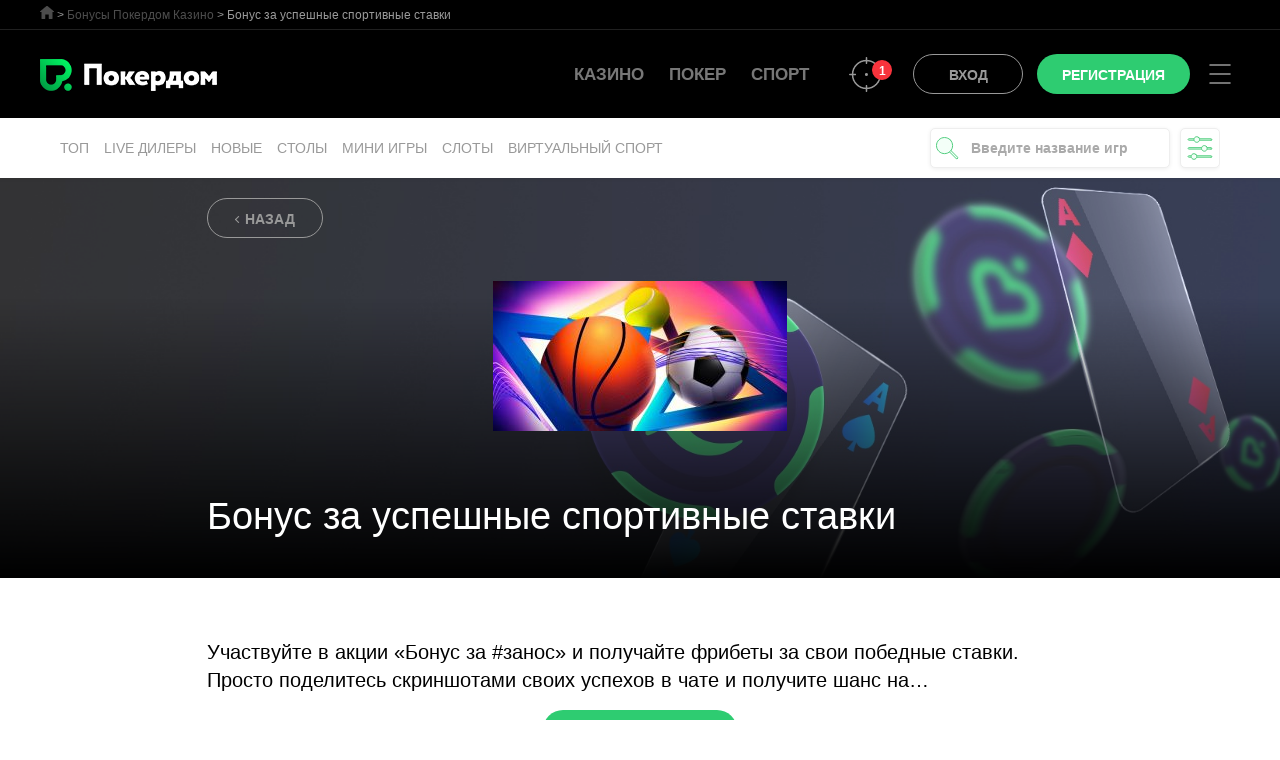

--- FILE ---
content_type: text/html; charset=UTF-8
request_url: https://pokerdom.com/bonuses/freebet-sports-betting/
body_size: 12003
content:
<!doctype html><html lang="ru-RU"><head><meta charset="UTF-8"><meta name="viewport" content="width=device-width, initial-scale=1"><link rel="profile" href="https://gmpg.org/xfn/11"><link href="/favicon.ico" rel="icon" type="image/x-icon"><link rel="icon" type="image/png" href="/favicon.png" /><meta name='robots' content='index, follow, max-image-preview:large, max-snippet:-1, max-video-preview:-1' /><style>img:is([sizes="auto" i], [sizes^="auto," i]) { contain-intrinsic-size: 3000px 1500px }</style><link rel="alternate" href="https://pokerdom.com/bonuses/freebet-sports-betting/" hreflang="ru" /><link rel="alternate" href="https://pokerdom.com/en/bonuses/freebet-sports-betting/" hreflang="en" /><style type='text/css'></style><title>Получите бонус за занос - спортивные ставки на Pokerdom!</title><meta name="description" content="Участвуйте в акции &#039;Бонус за #занос&#039; на Pokerdom и получите шанс выиграть бонусы за успешные спортивные ставки. Регистрируйтесь сейчас!" /><link rel="canonical" href="https://pokerdom.com/bonuses/freebet-sports-betting/" /><meta property="og:locale" content="ru_RU" /><meta property="og:locale:alternate" content="en_US" /><meta property="og:type" content="article" /><meta property="og:title" content="Бонус за успешные спортивные ставки" /><meta property="og:description" content="Участвуйте в акции &quot;Бонус за #занос&quot; и получайте фрибеты за свои победные ставки. Просто поделитесь скриншотами своих успехов в чате и получите шанс на" /><meta property="og:url" content="https://pokerdom.com/bonuses/freebet-sports-betting/" /><meta property="og:site_name" content="Покердом" /><meta property="article:publisher" content="https://www.facebook.com/pokerdomcom" /><meta property="article:published_time" content="2024-04-09T15:54:29+00:00" /><meta property="article:modified_time" content="2024-05-20T17:38:17+00:00" /><meta property="og:image" content="https://pokerdom.com/wp-content/uploads/2024/04/freebet-pokerdom.jpg" /><meta property="og:image:width" content="784" /><meta property="og:image:height" content="400" /><meta property="og:image:type" content="image/jpeg" /><meta name="author" content="Покердом Pokerdom" /><meta name="twitter:card" content="summary_large_image" /><meta name="twitter:label1" content="Написано автором" /><meta name="twitter:data1" content="Покердом Pokerdom" /><meta name="twitter:label2" content="Примерное время для чтения" /><meta name="twitter:data2" content="2 минуты" /> <script type="application/ld+json" class="yoast-schema-graph">{"@context":"https://schema.org","@graph":[{"@type":"Article","@id":"https://pokerdom.com/bonuses/freebet-sports-betting/#article","isPartOf":{"@id":"https://pokerdom.com/bonuses/freebet-sports-betting/"},"author":{"name":"Покердом Pokerdom","@id":"https://pokerdom.com/#/schema/person/64a2322cd3fde16cfc6cc5fdac44f8f8"},"headline":"Бонус за успешные спортивные ставки","datePublished":"2024-04-09T15:54:29+00:00","dateModified":"2024-05-20T17:38:17+00:00","mainEntityOfPage":{"@id":"https://pokerdom.com/bonuses/freebet-sports-betting/"},"wordCount":200,"commentCount":0,"publisher":{"@id":"https://pokerdom.com/#organization"},"image":{"@id":"https://pokerdom.com/bonuses/freebet-sports-betting/#primaryimage"},"thumbnailUrl":"https://pokerdom.com/wp-content/uploads/2024/04/freebet-pokerdom.jpg","articleSection":["Бонусы Покердом Казино"],"inLanguage":"ru-RU","potentialAction":[{"@type":"CommentAction","name":"Comment","target":["https://pokerdom.com/bonuses/freebet-sports-betting/#respond"]}]},{"@type":"WebPage","@id":"https://pokerdom.com/bonuses/freebet-sports-betting/","url":"https://pokerdom.com/bonuses/freebet-sports-betting/","name":"Получите бонус за занос - спортивные ставки на Pokerdom!","isPartOf":{"@id":"https://pokerdom.com/#website"},"primaryImageOfPage":{"@id":"https://pokerdom.com/bonuses/freebet-sports-betting/#primaryimage"},"image":{"@id":"https://pokerdom.com/bonuses/freebet-sports-betting/#primaryimage"},"thumbnailUrl":"https://pokerdom.com/wp-content/uploads/2024/04/freebet-pokerdom.jpg","datePublished":"2024-04-09T15:54:29+00:00","dateModified":"2024-05-20T17:38:17+00:00","description":"Участвуйте в акции 'Бонус за #занос' на Pokerdom и получите шанс выиграть бонусы за успешные спортивные ставки. Регистрируйтесь сейчас!","breadcrumb":{"@id":"https://pokerdom.com/bonuses/freebet-sports-betting/#breadcrumb"},"inLanguage":"ru-RU","potentialAction":[{"@type":"ReadAction","target":["https://pokerdom.com/bonuses/freebet-sports-betting/"]}]},{"@type":"ImageObject","inLanguage":"ru-RU","@id":"https://pokerdom.com/bonuses/freebet-sports-betting/#primaryimage","url":"https://pokerdom.com/wp-content/uploads/2024/04/freebet-pokerdom.jpg","contentUrl":"https://pokerdom.com/wp-content/uploads/2024/04/freebet-pokerdom.jpg","width":784,"height":400},{"@type":"BreadcrumbList","@id":"https://pokerdom.com/bonuses/freebet-sports-betting/#breadcrumb","itemListElement":[{"@type":"ListItem","position":1,"name":"Home","item":"https://pokerdom.com/"},{"@type":"ListItem","position":2,"name":"Бонус за успешные спортивные ставки"}]},{"@type":"WebSite","@id":"https://pokerdom.com/#website","url":"https://pokerdom.com/","name":"Pokerdom","description":"Pokerdom","publisher":{"@id":"https://pokerdom.com/#organization"},"alternateName":"Покердом","potentialAction":[{"@type":"SearchAction","target":{"@type":"EntryPoint","urlTemplate":"https://pokerdom.com/?s={search_term_string}"},"query-input":{"@type":"PropertyValueSpecification","valueRequired":true,"valueName":"search_term_string"}}],"inLanguage":"ru-RU"},{"@type":"Organization","@id":"https://pokerdom.com/#organization","name":"Pokerdom","alternateName":"Покердом","url":"https://pokerdom.com/","logo":{"@type":"ImageObject","inLanguage":"ru-RU","@id":"https://pokerdom.com/#/schema/logo/image/","url":"https://pokerdom.com/wp-content/uploads/2021/08/logo.png","contentUrl":"https://pokerdom.com/wp-content/uploads/2021/08/logo.png","width":177,"height":32,"caption":"Pokerdom"},"image":{"@id":"https://pokerdom.com/#/schema/logo/image/"},"sameAs":["https://www.facebook.com/pokerdomcom"]},{"@type":"Person","@id":"https://pokerdom.com/#/schema/person/64a2322cd3fde16cfc6cc5fdac44f8f8","name":"Покердом Pokerdom","sameAs":["https://pokerdom.com"]}]}</script> <link rel='stylesheet' id='litespeed-cache-dummy-css' href='https://pokerdom.com/wp-content/cache/wmac/css/wmac_single_6fa931a5525f902f3af4b91fc1ad6d21.css' media='all' /><style id='classic-theme-styles-inline-css'>/*! This file is auto-generated */
.wp-block-button__link{color:#fff;background-color:#32373c;border-radius:9999px;box-shadow:none;text-decoration:none;padding:calc(.667em + 2px) calc(1.333em + 2px);font-size:1.125em}.wp-block-file__button{background:#32373c;color:#fff;text-decoration:none}</style><link rel='stylesheet' id='wp-components-css' href='https://pokerdom.com/wp-includes/css/dist/components/style.min.css' media='all' /><link rel='stylesheet' id='wp-preferences-css' href='https://pokerdom.com/wp-includes/css/dist/preferences/style.min.css' media='all' /><link rel='stylesheet' id='wp-block-editor-css' href='https://pokerdom.com/wp-includes/css/dist/block-editor/style.min.css' media='all' /><link rel='stylesheet' id='popup-maker-block-library-style-css' href='https://pokerdom.com/wp-content/cache/wmac/css/wmac_single_9963176ef6137ecf4405a5ccd36aa797.css' media='all' /><style id='global-styles-inline-css'>:root{--wp--preset--aspect-ratio--square: 1;--wp--preset--aspect-ratio--4-3: 4/3;--wp--preset--aspect-ratio--3-4: 3/4;--wp--preset--aspect-ratio--3-2: 3/2;--wp--preset--aspect-ratio--2-3: 2/3;--wp--preset--aspect-ratio--16-9: 16/9;--wp--preset--aspect-ratio--9-16: 9/16;--wp--preset--color--black: #000000;--wp--preset--color--cyan-bluish-gray: #abb8c3;--wp--preset--color--white: #ffffff;--wp--preset--color--pale-pink: #f78da7;--wp--preset--color--vivid-red: #cf2e2e;--wp--preset--color--luminous-vivid-orange: #ff6900;--wp--preset--color--luminous-vivid-amber: #fcb900;--wp--preset--color--light-green-cyan: #7bdcb5;--wp--preset--color--vivid-green-cyan: #00d084;--wp--preset--color--pale-cyan-blue: #8ed1fc;--wp--preset--color--vivid-cyan-blue: #0693e3;--wp--preset--color--vivid-purple: #9b51e0;--wp--preset--gradient--vivid-cyan-blue-to-vivid-purple: linear-gradient(135deg,rgba(6,147,227,1) 0%,rgb(155,81,224) 100%);--wp--preset--gradient--light-green-cyan-to-vivid-green-cyan: linear-gradient(135deg,rgb(122,220,180) 0%,rgb(0,208,130) 100%);--wp--preset--gradient--luminous-vivid-amber-to-luminous-vivid-orange: linear-gradient(135deg,rgba(252,185,0,1) 0%,rgba(255,105,0,1) 100%);--wp--preset--gradient--luminous-vivid-orange-to-vivid-red: linear-gradient(135deg,rgba(255,105,0,1) 0%,rgb(207,46,46) 100%);--wp--preset--gradient--very-light-gray-to-cyan-bluish-gray: linear-gradient(135deg,rgb(238,238,238) 0%,rgb(169,184,195) 100%);--wp--preset--gradient--cool-to-warm-spectrum: linear-gradient(135deg,rgb(74,234,220) 0%,rgb(151,120,209) 20%,rgb(207,42,186) 40%,rgb(238,44,130) 60%,rgb(251,105,98) 80%,rgb(254,248,76) 100%);--wp--preset--gradient--blush-light-purple: linear-gradient(135deg,rgb(255,206,236) 0%,rgb(152,150,240) 100%);--wp--preset--gradient--blush-bordeaux: linear-gradient(135deg,rgb(254,205,165) 0%,rgb(254,45,45) 50%,rgb(107,0,62) 100%);--wp--preset--gradient--luminous-dusk: linear-gradient(135deg,rgb(255,203,112) 0%,rgb(199,81,192) 50%,rgb(65,88,208) 100%);--wp--preset--gradient--pale-ocean: linear-gradient(135deg,rgb(255,245,203) 0%,rgb(182,227,212) 50%,rgb(51,167,181) 100%);--wp--preset--gradient--electric-grass: linear-gradient(135deg,rgb(202,248,128) 0%,rgb(113,206,126) 100%);--wp--preset--gradient--midnight: linear-gradient(135deg,rgb(2,3,129) 0%,rgb(40,116,252) 100%);--wp--preset--font-size--small: 13px;--wp--preset--font-size--medium: 20px;--wp--preset--font-size--large: 36px;--wp--preset--font-size--x-large: 42px;--wp--preset--spacing--20: 0.44rem;--wp--preset--spacing--30: 0.67rem;--wp--preset--spacing--40: 1rem;--wp--preset--spacing--50: 1.5rem;--wp--preset--spacing--60: 2.25rem;--wp--preset--spacing--70: 3.38rem;--wp--preset--spacing--80: 5.06rem;--wp--preset--shadow--natural: 6px 6px 9px rgba(0, 0, 0, 0.2);--wp--preset--shadow--deep: 12px 12px 50px rgba(0, 0, 0, 0.4);--wp--preset--shadow--sharp: 6px 6px 0px rgba(0, 0, 0, 0.2);--wp--preset--shadow--outlined: 6px 6px 0px -3px rgba(255, 255, 255, 1), 6px 6px rgba(0, 0, 0, 1);--wp--preset--shadow--crisp: 6px 6px 0px rgba(0, 0, 0, 1);}:where(.is-layout-flex){gap: 0.5em;}:where(.is-layout-grid){gap: 0.5em;}body .is-layout-flex{display: flex;}.is-layout-flex{flex-wrap: wrap;align-items: center;}.is-layout-flex > :is(*, div){margin: 0;}body .is-layout-grid{display: grid;}.is-layout-grid > :is(*, div){margin: 0;}:where(.wp-block-columns.is-layout-flex){gap: 2em;}:where(.wp-block-columns.is-layout-grid){gap: 2em;}:where(.wp-block-post-template.is-layout-flex){gap: 1.25em;}:where(.wp-block-post-template.is-layout-grid){gap: 1.25em;}.has-black-color{color: var(--wp--preset--color--black) !important;}.has-cyan-bluish-gray-color{color: var(--wp--preset--color--cyan-bluish-gray) !important;}.has-white-color{color: var(--wp--preset--color--white) !important;}.has-pale-pink-color{color: var(--wp--preset--color--pale-pink) !important;}.has-vivid-red-color{color: var(--wp--preset--color--vivid-red) !important;}.has-luminous-vivid-orange-color{color: var(--wp--preset--color--luminous-vivid-orange) !important;}.has-luminous-vivid-amber-color{color: var(--wp--preset--color--luminous-vivid-amber) !important;}.has-light-green-cyan-color{color: var(--wp--preset--color--light-green-cyan) !important;}.has-vivid-green-cyan-color{color: var(--wp--preset--color--vivid-green-cyan) !important;}.has-pale-cyan-blue-color{color: var(--wp--preset--color--pale-cyan-blue) !important;}.has-vivid-cyan-blue-color{color: var(--wp--preset--color--vivid-cyan-blue) !important;}.has-vivid-purple-color{color: var(--wp--preset--color--vivid-purple) !important;}.has-black-background-color{background-color: var(--wp--preset--color--black) !important;}.has-cyan-bluish-gray-background-color{background-color: var(--wp--preset--color--cyan-bluish-gray) !important;}.has-white-background-color{background-color: var(--wp--preset--color--white) !important;}.has-pale-pink-background-color{background-color: var(--wp--preset--color--pale-pink) !important;}.has-vivid-red-background-color{background-color: var(--wp--preset--color--vivid-red) !important;}.has-luminous-vivid-orange-background-color{background-color: var(--wp--preset--color--luminous-vivid-orange) !important;}.has-luminous-vivid-amber-background-color{background-color: var(--wp--preset--color--luminous-vivid-amber) !important;}.has-light-green-cyan-background-color{background-color: var(--wp--preset--color--light-green-cyan) !important;}.has-vivid-green-cyan-background-color{background-color: var(--wp--preset--color--vivid-green-cyan) !important;}.has-pale-cyan-blue-background-color{background-color: var(--wp--preset--color--pale-cyan-blue) !important;}.has-vivid-cyan-blue-background-color{background-color: var(--wp--preset--color--vivid-cyan-blue) !important;}.has-vivid-purple-background-color{background-color: var(--wp--preset--color--vivid-purple) !important;}.has-black-border-color{border-color: var(--wp--preset--color--black) !important;}.has-cyan-bluish-gray-border-color{border-color: var(--wp--preset--color--cyan-bluish-gray) !important;}.has-white-border-color{border-color: var(--wp--preset--color--white) !important;}.has-pale-pink-border-color{border-color: var(--wp--preset--color--pale-pink) !important;}.has-vivid-red-border-color{border-color: var(--wp--preset--color--vivid-red) !important;}.has-luminous-vivid-orange-border-color{border-color: var(--wp--preset--color--luminous-vivid-orange) !important;}.has-luminous-vivid-amber-border-color{border-color: var(--wp--preset--color--luminous-vivid-amber) !important;}.has-light-green-cyan-border-color{border-color: var(--wp--preset--color--light-green-cyan) !important;}.has-vivid-green-cyan-border-color{border-color: var(--wp--preset--color--vivid-green-cyan) !important;}.has-pale-cyan-blue-border-color{border-color: var(--wp--preset--color--pale-cyan-blue) !important;}.has-vivid-cyan-blue-border-color{border-color: var(--wp--preset--color--vivid-cyan-blue) !important;}.has-vivid-purple-border-color{border-color: var(--wp--preset--color--vivid-purple) !important;}.has-vivid-cyan-blue-to-vivid-purple-gradient-background{background: var(--wp--preset--gradient--vivid-cyan-blue-to-vivid-purple) !important;}.has-light-green-cyan-to-vivid-green-cyan-gradient-background{background: var(--wp--preset--gradient--light-green-cyan-to-vivid-green-cyan) !important;}.has-luminous-vivid-amber-to-luminous-vivid-orange-gradient-background{background: var(--wp--preset--gradient--luminous-vivid-amber-to-luminous-vivid-orange) !important;}.has-luminous-vivid-orange-to-vivid-red-gradient-background{background: var(--wp--preset--gradient--luminous-vivid-orange-to-vivid-red) !important;}.has-very-light-gray-to-cyan-bluish-gray-gradient-background{background: var(--wp--preset--gradient--very-light-gray-to-cyan-bluish-gray) !important;}.has-cool-to-warm-spectrum-gradient-background{background: var(--wp--preset--gradient--cool-to-warm-spectrum) !important;}.has-blush-light-purple-gradient-background{background: var(--wp--preset--gradient--blush-light-purple) !important;}.has-blush-bordeaux-gradient-background{background: var(--wp--preset--gradient--blush-bordeaux) !important;}.has-luminous-dusk-gradient-background{background: var(--wp--preset--gradient--luminous-dusk) !important;}.has-pale-ocean-gradient-background{background: var(--wp--preset--gradient--pale-ocean) !important;}.has-electric-grass-gradient-background{background: var(--wp--preset--gradient--electric-grass) !important;}.has-midnight-gradient-background{background: var(--wp--preset--gradient--midnight) !important;}.has-small-font-size{font-size: var(--wp--preset--font-size--small) !important;}.has-medium-font-size{font-size: var(--wp--preset--font-size--medium) !important;}.has-large-font-size{font-size: var(--wp--preset--font-size--large) !important;}.has-x-large-font-size{font-size: var(--wp--preset--font-size--x-large) !important;}
:where(.wp-block-post-template.is-layout-flex){gap: 1.25em;}:where(.wp-block-post-template.is-layout-grid){gap: 1.25em;}
:where(.wp-block-columns.is-layout-flex){gap: 2em;}:where(.wp-block-columns.is-layout-grid){gap: 2em;}
:root :where(.wp-block-pullquote){font-size: 1.5em;line-height: 1.6;}</style><link rel='stylesheet' id='pokdomcop-style-css' href='https://pokerdom.com/wp-content/cache/wmac/css/wmac_single_0ea29bf10453081caab449e59564aff3.css' media='all' />   <link rel="alternate" title="oEmbed (JSON)" type="application/json+oembed" href="https://pokerdom.com/wp-json/oembed/1.0/embed?url=https%3A%2F%2Fpokerdom.com%2Fbonuses%2Ffreebet-sports-betting%2F" /><link rel="alternate" title="oEmbed (XML)" type="text/xml+oembed" href="https://pokerdom.com/wp-json/oembed/1.0/embed?url=https%3A%2F%2Fpokerdom.com%2Fbonuses%2Ffreebet-sports-betting%2F&#038;format=xml" /> <script>document.documentElement.className = document.documentElement.className.replace('no-js', 'js');</script> <style>.no-js img.lazyload {
				display: none;
			}

			figure.wp-block-image img.lazyloading {
				min-width: 150px;
			}

						.lazyload, .lazyloading {
				opacity: 0;
			}

			.lazyloaded {
				opacity: 1;
				transition: opacity 400ms;
				transition-delay: 0ms;
			}</style><link rel="icon" href="https://pokerdom.com/wp-content/uploads/2021/08/cropped-favicon-32x32.png" sizes="32x32" /><link rel="icon" href="https://pokerdom.com/wp-content/uploads/2021/08/cropped-favicon-192x192.png" sizes="192x192" /><link rel="apple-touch-icon" href="https://pokerdom.com/wp-content/uploads/2021/08/cropped-favicon-180x180.png" /><meta name="msapplication-TileImage" content="https://pokerdom.com/wp-content/uploads/2021/08/cropped-favicon-270x270.png" /><link rel="amphtml" href="https://amp4-pokerdom.com/bonuses/freebet-sports-betting/"><meta name="robots" content="noarchive"><meta name="robots" content="nocache"></head><body class="wp-singular post-template-default single single-post postid-17592 single-format-standard wp-custom-logo wp-theme-pokdomcop no-sidebar"> <script type="text/javascript" >(function(m,e,t,r,i,k,a){m[i]=m[i]||function(){(m[i].a=m[i].a||[]).push(arguments)};
   m[i].l=1*new Date();
   for (var j = 0; j < document.scripts.length; j++) {if (document.scripts[j].src === r) { return; }}
   k=e.createElement(t),a=e.getElementsByTagName(t)[0],k.async=1,k.src=r,a.parentNode.insertBefore(k,a)})
   (window, document, "script", "https://mc.yandex.ru/metrika/tag.js", "ym");

   ym(98669307, "init", {
        clickmap:true,
        trackLinks:true,
        accurateTrackBounce:true
   });</script> <noscript><div><img src="https://mc.yandex.ru/watch/98669307" style="position:absolute; left:-9999px;" alt="" /></div></noscript><div id="pokdomcop-wrap"><div id="pokdomcop-main"><div class="pokdomcop-header__sticky"><div class="pokdomcop-breadcrumbs"><div class="breadcrumbs"> <span property="itemListElement" typeof="ListItem"><a property="item" typeof="WebPage" title="Перейти к Покердом." href="https://pokerdom.com" class="home" ><span property="name">Покердом</span></a><meta property="position" content="1"></span> &gt; <span property="itemListElement" typeof="ListItem"><a property="item" typeof="WebPage" title="Go to the Бонусы Покердом Казино Рубрика archives." href="https://pokerdom.com/bonuses/" class="taxonomy category" ><span property="name">Бонусы Покердом Казино</span></a><meta property="position" content="2"></span> &gt; <span property="itemListElement" typeof="ListItem"><span property="name" class="post post-post current-item">Бонус за успешные спортивные ставки</span><meta property="url" content="https://pokerdom.com/bonuses/freebet-sports-betting/"><meta property="position" content="3"></span></div></div><div class="pokdomcop-breadcrumbs pokdomcop-navpoker"><nav class="pokdomcop-header__auth-poker-menu"><ul id="pokd-poker" class="menu"><li id="menu-item-171" class="menu-item menu-item-type-post_type menu-item-object-page menu-item-home menu-item-171"><a href="https://pokerdom.com/">Казино</a></li><li id="menu-item-103" class="menu-item menu-item-type-post_type menu-item-object-page menu-item-103"><a href="https://pokerdom.com/poker/">Покер</a></li><li id="menu-item-112" class="menu-item menu-item-type-post_type menu-item-object-page menu-item-112"><a href="https://pokerdom.com/sport/">Спорт</a></li></ul></nav></div><header class="pokdomcop-header"><div class="pokdomcop-header__wrap"><div class="pokdomcop-header__logo"><a href="https://pokerdom.com/" class="custom-logo-link" rel="home"><img data-src="https://pokerdom.com/wp-content/uploads/2021/08/logo.png" class="custom-logo lazyload" alt="Покердом" decoding="async" title="Бонус за успешные спортивные ставки" src="[data-uri]" style="--smush-placeholder-width: 177px; --smush-placeholder-aspect-ratio: 177/32;" width="177" height="32"></a></div><div class="pokdomcop-header__auth"><nav class="pokdomcop-header__auth-poker-menu"><ul id="pokd-poker" class="menu"><li class="menu-item menu-item-type-post_type menu-item-object-page menu-item-home menu-item-171"><a href="https://pokerdom.com/">Казино</a></li><li class="menu-item menu-item-type-post_type menu-item-object-page menu-item-103"><a href="https://pokerdom.com/poker/">Покер</a></li><li class="menu-item menu-item-type-post_type menu-item-object-page menu-item-112"><a href="https://pokerdom.com/sport/">Спорт</a></li></ul></nav><div class="pokdomcop-header__auth-butttons"> <span class="pokdomcop-header__auth-missions" data-code="L2F1dGgvcmVnaXN0cmF0aW9uL2J5LWVtYWlsLw=="> <svg xmlns="http://www.w3.org/2000/svg" width="35" height="35" fill="none" viewBox="0 0 35 35"><ellipse cx="17.426" cy="17.5" fill="#999" rx="1.515" ry="1.522" class="fill"></ellipse><path stroke="#999" stroke-width="1.5" d="M31.309 17.5c0 7.707-6.22 13.95-13.884 13.95C9.76 31.45 3.54 25.206 3.54 17.5c0-7.707 6.219-13.95 13.884-13.95 7.664 0 13.884 6.243 13.884 13.95z" class="stroke"></path><path fill="#999" d="M18.186.76c0-.42-.341-.76-.761-.76s-.761.34-.761.76h1.522zm-1.522 5.58c0 .42.34.761.76.761s.762-.34.762-.76h-1.522zm0-5.58v5.58h1.522V.76h-1.522zM34.09 18.26c.42 0 .761-.34.761-.76s-.34-.76-.76-.76v1.52zm-5.554-1.52c-.42 0-.761.34-.761.76s.34.76.76.76v-1.52zm5.554 0h-5.554v1.52h5.554v-1.52zM18.186 28.66c0-.42-.341-.761-.761-.761s-.761.34-.761.76h1.522zm-1.522 5.58c0 .42.34.76.76.76s.762-.34.762-.76h-1.522zm0-5.58v5.58h1.522v-5.58h-1.522zM6.315 18.26c.42 0 .76-.34.76-.76s-.34-.76-.76-.76v1.52zM.76 16.74c-.42 0-.761.34-.761.76s.34.76.76.76v-1.52zm5.555 0H.76v1.52h5.555v-1.52z" class="fill"></path></svg> <span class="counts">1</span> </span> <span class="buttton buttton-grey buttton-md buttton-login" data-code="L2F1dGgvcmVnaXN0cmF0aW9uL2J5LWVtYWlsLw==">Вход</span> <span class="buttton buttton-green buttton-md buttton-regist" data-code="L2F1dGgvcmVnaXN0cmF0aW9uL2J5LWVtYWlsLw==">Регистрация</span> <span class="buttton buttton-green buttton-md buttton-reglog" data-code="L2F1dGgvcmVnaXN0cmF0aW9uL2J5LWVtYWlsLw==">Регистрация и Вход</span></div></div><div class="pokdomcop-header__burger-menu"><div class="burger-menu"> <svg xmlns="http://www.w3.org/2000/svg" width="40" height="40" viewBox="0 0 40 40"><g fill="none" fill-rule="evenodd" stroke="#999" stroke-linecap="round" stroke-width="1.5"><path d="M10 11h20M10 20h20M10 29h20"></path></g></svg></div></div></div></header></div><div class="pokdomcop-home-body"><div class="pokdomcop-home-body__header"><div class="pokdomcop-home-body__header-wrap"><div class="pokdomcop-home-body__header-sections"><div class="pokdomcop-home-body__header-sections-items"> <a href="/top/" class="item">Топ</a> <span class="item" data-code="L2F1dGgvcmVnaXN0cmF0aW9uL2J5LWVtYWlsLw==">Live дилеры</span> <span class="item" data-code="L2F1dGgvcmVnaXN0cmF0aW9uL2J5LWVtYWlsLw==">Новые</span> <span class="item" data-code="L2F1dGgvcmVnaXN0cmF0aW9uL2J5LWVtYWlsLw==">Столы</span> <span class="item" data-code="L2F1dGgvcmVnaXN0cmF0aW9uL2J5LWVtYWlsLw==">Мини игры</span> <span class="item" data-code="L2F1dGgvcmVnaXN0cmF0aW9uL2J5LWVtYWlsLw==">Слоты</span> <span class="item" data-code="L2F1dGgvcmVnaXN0cmF0aW9uL2J5LWVtYWlsLw==">Виртуальный спорт</span></div><div class="pokdomcop-home-body__header-tools"><div class="pokdomcop-home-body__header-providers"> <span class="pokdomcop-home-body__header-filter" data-code="L2F1dGgvcmVnaXN0cmF0aW9uL2J5LWVtYWlsLw=="> <img data-src="https://pokerdom.com/wp-content/themes/pokdomcop/img/filters.svg" alt="Filter" src="[data-uri]" class="lazyload"> </span></div><div class="pokdomcop-home-body__header-search"><div class="field"><div class="search-input collapsed"><form role="search" method="get" id="searchform" class="searchform" action="https://pokerdom.com/"><div class="icon"> <button id="sent" style="background: transparent;border: 0;display: contents;" class="icon" value="Поиск"> <svg width="30" height="30" viewBox="0 0 30 30" fill="none" xmlns="http://www.w3.org/2000/svg"><g id="Icons/Submenu/Search"><g id="Search"><path id="Fill 1" fill-rule="evenodd" clip-rule="evenodd" d="M25.4169 25.4172C25.0279 25.8062 24.3919 25.8062 24.0019 25.4172L16.8889 18.3042C16.4999 17.9142 16.4999 17.2782 16.8889 16.8902C17.2779 16.5002 17.9149 16.5002 18.3039 16.8902L25.4169 24.0022C25.8059 24.3922 25.8059 25.0272 25.4169 25.4172Z" fill="#F3FFF8"></path><path id="Stroke 3" fill-rule="evenodd" clip-rule="evenodd" d="M25.4169 25.4172V25.4172C25.0279 25.8062 24.3919 25.8062 24.0019 25.4172L16.8889 18.3042C16.4999 17.9142 16.4999 17.2782 16.8889 16.8902C17.2779 16.5002 17.9149 16.5002 18.3039 16.8902L25.4169 24.0022C25.8059 24.3922 25.8059 25.0272 25.4169 25.4172Z" stroke="#52CE7F" stroke-linecap="round" stroke-linejoin="round"></path><path id="Fill 5" fill-rule="evenodd" clip-rule="evenodd" d="M18.2685 6.86224C21.4185 10.0112 21.4185 15.1192 18.2685 18.2682C15.1185 21.4182 10.0125 21.4182 6.8625 18.2682C3.7125 15.1192 3.7125 10.0112 6.8625 6.86224C10.0125 3.71324 15.1185 3.71324 18.2685 6.86224Z" fill="#F3FFF8"></path><path id="Stroke 7" fill-rule="evenodd" clip-rule="evenodd" d="M18.2685 6.86224C21.4185 10.0112 21.4185 15.1192 18.2685 18.2682C15.1185 21.4182 10.0125 21.4182 6.8625 18.2682C3.7125 15.1192 3.7125 10.0112 6.8625 6.86224C10.0125 3.71324 15.1185 3.71324 18.2685 6.86224Z" stroke="#52CE7F" stroke-linecap="round" stroke-linejoin="round"></path></g></g></svg> </button></div> <input type="text" class="search-input__field" name="s" id="s" placeholder="Введите название игр" value=""></form></div></div></div></div></div></div></div></div><main id="primary" class="pokdomcop-article"><section class="pokdomcop-article__header"> <img class="pokdomcop-article__header-img lazyload" data-src="/wp-content/uploads/2021/12/fishki.jpg" alt="Скрин" style="--smush-placeholder-width: 1800px; --smush-placeholder-aspect-ratio: 1800/515;opacity:0.8" src="[data-uri]" width="1800" height="515"><div class="pokdomcop-article__header-wrap"><div class="pokdomcop-article__header-return"> <span id="back-return" class="return buttton buttton-grey buttton-sm">Назад</span></div><div style="max-height:200px;text-align:center"> <img data-src="https://pokerdom.com/wp-content/uploads/2024/04/freebet-pokerdom-294x150.jpg" class="attachment-custom-size-thumb size-custom-size-thumb wp-post-image lazyload" alt="Бонус за успешные спортивные ставки" decoding="async" data-srcset="https://pokerdom.com/wp-content/uploads/2024/04/freebet-pokerdom-294x150.jpg 294w, https://pokerdom.com/wp-content/uploads/2024/04/freebet-pokerdom-300x153.jpg 300w, https://pokerdom.com/wp-content/uploads/2024/04/freebet-pokerdom-768x392.jpg 768w, https://pokerdom.com/wp-content/uploads/2024/04/freebet-pokerdom.jpg 784w" data-sizes="(max-width: 294px) 100vw, 294px" title="Бонус за успешные спортивные ставки" src="[data-uri]" style="--smush-placeholder-width: 294px; --smush-placeholder-aspect-ratio: 294/150;" width="294" height="150"></div><div class="pokdomcop-article__header-info"><h1 class="pokdomcop-article__header-title">Бонус за успешные спортивные ставки</h1></div></div></section><article class="pokdomcop-article__body"><div class="pokdomcop-article__body-wrap"><div class="pokdomcop-article__summary"><p>Участвуйте в акции &#171;Бонус за #занос&#187; и получайте фрибеты за свои победные ставки. Просто поделитесь скриншотами своих успехов в чате и получите шанс на&#8230;</p><div style="text-align:center"> <a href="/auth/registration/by-email/" class="buttton buttton-green buttton-md buttton-reglog" style="color:#fff">Играть на деньги!</a></div></div><div class="page-txt"><p>Участвуйте в акции <strong>&#171;Бонус за #занос&#187;</strong> и получайте фрибеты за свои победные ставки. Просто поделитесь скриншотами своих успехов в чате и получите шанс на выигрыш призов: каждую неделю разыгрывается <strong>10 призов по 500 ₽</strong>!</p><p>Теперь каждый игрок в разделе спортивных ставок на Pokerdom имеет возможность получить бонус за свои успешные ставки.</p><p>Участвовать просто: поделитесь скриншотами своих победных ставок в чате игроков.</p><p>Каждую неделю мы выберем 10 лучших победных ставок с наивысшими коэффициентами. Победители получат по 500 ₽.</p><p>Для участия зарегистрируйтесь на сайте <a href="https://pokerdom.com/">Pokerdom</a> и сделайте успешный занос в разделе &#171;<a href="https://pokerdom.com/sport/"><strong>Спорт&#187;</strong></a>.</p><h3>Что такое фрибет?</h3><p>Фрибет &#8212; это бесплатная ставка на определенную сумму, позволяющая игроку сделать ставку без списания средств со счета. При этом есть возможность выиграть настоящие деньги.</p><p>Теперь у каждого игрока Pokerdom есть шанс получить фрибет. Просто отправьте скриншот вашей удачной ставки!</p><h3>Условия акции:</h3><ul><li>Сделайте одну или несколько успешных спортивных ставок на сайте Pokerdom и сделайте скриншот. Минимальная ставка &#8212; 40 ₽.</li><li>Опубликуйте в чате игроков пост со скриншотом и хештегом #занос.</li><li>Укажите на скриншоте коэффициент выигрыша, дату и время ставки (по МСК).</li><li>Каждый игрок может получить только один бонус в неделю.</li><li>Победители будут оповещены модераторами чата личными сообщениями.</li></ul><p>Для получения бонусного фрибета укажите свой ник на Pokerdom в ответе.</p></div></div></article><section class="pokdomcop-article__read-also"><div class="wrapper"><h4 class="title">Читайте также</h4><div class="pokdomcop-article__read-also-list"> <a href="https://pokerdom.com/bonuses/100-steps-to-million-2025/" class="pokdomcop-readalso-item"><div class="pokdomcop-readalso-item__image"> <img src="https://pokerdom.com/wp-content/uploads/2025/01/steps_to_million-pokerdom.jpg" class="attachment-post-thumbnail size-post-thumbnail wp-post-image" alt="100 шагов к миллиону 2025: новая программа лояльности для игроков Покердома" decoding="async" fetchpriority="high" srcset="https://pokerdom.com/wp-content/uploads/2025/01/steps_to_million-pokerdom.jpg 605w, https://pokerdom.com/wp-content/uploads/2025/01/steps_to_million-pokerdom-300x198.jpg 300w, https://pokerdom.com/wp-content/uploads/2025/01/steps_to_million-pokerdom-227x150.jpg 227w" sizes="(max-width: 605px) 100vw, 605px" title="100 шагов к миллиону: Обновленная программа лояльности на 2025 год" width="605" height="400"></div><div class="pokdomcop-readalso-item__info"><h3 class="pokdomcop-readalso-item__title">100 шагов к миллиону: Обновленная программа лояльности на 2025 год</h3></div> </a> <a href="https://pokerdom.com/bonuses/bonuses-for-crypto-deposits/" class="pokdomcop-readalso-item"><div class="pokdomcop-readalso-item__image"> <img data-src="https://pokerdom.com/wp-content/uploads/2024/08/crypto-pokerdom.jpg" class="attachment-post-thumbnail size-post-thumbnail wp-post-image lazyload" alt="Лови волну крипто-бонусов: Максимум выгоды в Покердом!" decoding="async" data-srcset="https://pokerdom.com/wp-content/uploads/2024/08/crypto-pokerdom.jpg 605w, https://pokerdom.com/wp-content/uploads/2024/08/crypto-pokerdom-300x198.jpg 300w, https://pokerdom.com/wp-content/uploads/2024/08/crypto-pokerdom-227x150.jpg 227w" data-sizes="(max-width: 605px) 100vw, 605px" title="Криптовалютный бум в самом разгаре — не упусти свою выгоду!" src="[data-uri]" style="--smush-placeholder-width: 605px; --smush-placeholder-aspect-ratio: 605/400;" width="605" height="400"></div><div class="pokdomcop-readalso-item__info"><h3 class="pokdomcop-readalso-item__title">Криптовалютный бум в самом разгаре — не упусти свою выгоду!</h3></div> </a> <a href="https://pokerdom.com/bonuses/bezdep-za-zanos/" class="pokdomcop-readalso-item"><div class="pokdomcop-readalso-item__image"> <img data-src="https://pokerdom.com/wp-content/uploads/2024/04/bonuses-zanos-pokedom.jpg" class="attachment-post-thumbnail size-post-thumbnail wp-post-image lazyload" alt="Завоюйте бездепозитные бонусы на Pokerdom!" decoding="async" data-srcset="https://pokerdom.com/wp-content/uploads/2024/04/bonuses-zanos-pokedom.jpg 767w, https://pokerdom.com/wp-content/uploads/2024/04/bonuses-zanos-pokedom-300x196.jpg 300w, https://pokerdom.com/wp-content/uploads/2024/04/bonuses-zanos-pokedom-230x150.jpg 230w" data-sizes="(max-width: 767px) 100vw, 767px" title="Бездеп за #Занос" src="[data-uri]" style="--smush-placeholder-width: 767px; --smush-placeholder-aspect-ratio: 767/500;" width="767" height="500"></div><div class="pokdomcop-readalso-item__info"><h3 class="pokdomcop-readalso-item__title">Бездеп за #Занос</h3></div> </a></div></div></section></main></div><footer id="pokdomcop-footer" class="pokdomcop-footer"><div class="pokdomcop-footer__wrap"><nav class="pokdomcop-footer__menu-nav"><div class="pokdomcop-footer__menu-list menu-info"><div class="pokdomcop-footer__title">Покердом</div><ul id="pokdomcop-footer-menu" class="menu"><li id="menu-item-216" class="menu-item menu-item-type-taxonomy menu-item-object-category menu-item-216"><a href="https://pokerdom.com/news/">Новости</a></li><li id="menu-item-901" class="menu-item menu-item-type-post_type menu-item-object-page menu-item-901"><a href="https://pokerdom.com/poker/">Покер</a></li><li id="menu-item-902" class="menu-item menu-item-type-post_type menu-item-object-page menu-item-902"><a href="https://pokerdom.com/app/">Приложение Покердом</a></li><li id="menu-item-903" class="menu-item menu-item-type-post_type menu-item-object-page menu-item-903"><a href="https://pokerdom.com/top/">ТОП игр</a></li><li id="menu-item-906" class="menu-item menu-item-type-taxonomy menu-item-object-category menu-item-906"><a href="https://pokerdom.com/review/">Обзоры</a></li><li id="menu-item-17342" class="menu-item menu-item-type-custom menu-item-object-custom menu-item-17342"><a href="https://pokerdom.com/tournaments/">Турниры</a></li><li id="menu-item-17771" class="menu-item menu-item-type-taxonomy menu-item-object-category current-post-ancestor current-menu-parent current-custom-parent menu-item-17771"><a href="https://pokerdom.com/bonuses/">Бонусы</a></li><li id="menu-item-17069" class="menu-item menu-item-type-post_type menu-item-object-page menu-item-17069"><a href="https://pokerdom.com/faq/">FAQ</a></li><li id="menu-item-17120-ru" class="lang-item lang-item-63 lang-item-ru current-lang lang-item-first menu-item menu-item-type-custom menu-item-object-custom menu-item-17120-ru"><a href="https://pokerdom.com/bonuses/freebet-sports-betting/" hreflang="ru-RU" lang="ru-RU"><img src="[data-uri]" alt="" width="16" height="11" style="width: 16px; height: 11px;" /><span style="margin-left:0.3em;">Русский</span></a></li><li id="menu-item-17120-en" class="lang-item lang-item-66 lang-item-en menu-item menu-item-type-custom menu-item-object-custom menu-item-17120-en"><a href="https://pokerdom.com/en/bonuses/freebet-sports-betting/" hreflang="en-US" lang="en-US"><img src="[data-uri]" alt="" width="16" height="11" style="width: 16px; height: 11px;" /><span style="margin-left:0.3em;">English</span></a></li><li id="menu-item-17120-kk" class="lang-item lang-item-1256 lang-item-kk no-translation menu-item menu-item-type-custom menu-item-object-custom menu-item-17120-kk"><a href="https://pokerdom.com/kk/" hreflang="kk" lang="kk"><img src="[data-uri]" alt="" width="16" height="11" style="width: 16px; height: 11px;" /><span style="margin-left:0.3em;">Қазақ тілі</span></a></li></ul></div><div class="pokdomcop-footer__menu-list"><div class="pokdomcop-footer__title">Безопасность</div><ul id="pokdomcop-security-menu" class="menu"><li id="menu-item-18578" class="menu-item menu-item-type-custom menu-item-object-custom menu-item-18578"><a href="https://pokerdom.com/auth/registration/by-email/">Регистрация</a></li><li id="menu-item-897" class="menu-item menu-item-type-post_type menu-item-object-page menu-item-897"><a href="https://pokerdom.com/terms/">Правила и Условия</a></li><li id="menu-item-899" class="menu-item menu-item-type-post_type menu-item-object-page menu-item-899"><a href="https://pokerdom.com/about/">О нас ⭐️ Pokerdom.com</a></li><li id="menu-item-900" class="menu-item menu-item-type-post_type menu-item-object-page menu-item-privacy-policy menu-item-900"><a rel="privacy-policy" href="https://pokerdom.com/privacy-policy/">Privacy Policy</a></li><li id="menu-item-17107" class="menu-item menu-item-type-post_type menu-item-object-page menu-item-17107"><a href="https://pokerdom.com/cookies/">Политика cookie</a></li><li id="menu-item-17108" class="menu-item menu-item-type-post_type menu-item-object-page menu-item-17108"><a href="https://pokerdom.com/responsible-gaming/">Ответственная игра</a></li><li id="menu-item-18006" class="menu-item menu-item-type-post_type menu-item-object-page menu-item-18006"><a href="https://pokerdom.com/anti-fraud/">Антифрод</a></li></ul></div></nav><section class="pokdomcop-footer__info-section"><div class="pokdomcop-footer__info-item"><div class="pokdomcop-footer__title">По вопросам рекламы</div> <a class="pokdomcop-footer__info-link" href="/cdn-cgi/l/email-protection#81e0e5f7e4f3f5e8f2e8efe6c1f1eeeae4f3e5eeecaff7e8f1"><span class="__cf_email__" data-cfemail="86f4e3edeae7ebe7c6f6e9ede3f4e2e9eba8e5e9eb">[email&#160;protected]</span></a></div><div class="pokdomcop-footer__info-item"><div class="pokdomcop-footer__title">Поддержка</div><p><a class="pokdomcop-footer__info-link" href="/cdn-cgi/l/email-protection#84f7f1f4f4ebf6f0c4f4ebefe1f6e0ebe9aae7ebe9"><span class="__cf_email__" data-cfemail="c7b4b2b7b7a8b5b387b7a8aca2b5a3a8aae9a4a8aa">[email&#160;protected]</span></a></p><p><a class="pokdomcop-footer__info-link" href="https://www.facebook.com/pokerdomofficial" rel="nofollow">Facebook</a></p><p><a class="pokdomcop-footer__info-link" href="https://www.instagram.com/pokerdom.world/" rel="nofollow">Instagram</a></p><p><a class="pokdomcop-footer__info-link" href="https://t.me/pokerdom_com" rel="nofollow">Telegram</a></p></div></section><section class="pokdomcop-footer__pays-section"><div class="pokdomcop-footer__title">Платежные системы</div><div class="pokdomcop-footer__pays-items"> <span class="pokdomcop-footer__pays-item" data-code="L2F1dGgvcmVnaXN0cmF0aW9uL2J5LWVtYWlsLw=="> <img data-src="https://pokerdom.com/wp-content/themes/pokdomcop/img/footer/mastercard.svg" alt="Mastercard" class="pokdomcop-footer__pays-icon lazyload" src="[data-uri]"> </span> <span class="pokdomcop-footer__pays-item" data-code="L2F1dGgvcmVnaXN0cmF0aW9uL2J5LWVtYWlsLw=="> <img data-src="https://pokerdom.com/wp-content/themes/pokdomcop/img/footer/neteller.svg" alt="Neteller" class="pokdomcop-footer__pays-icon lazyload" src="[data-uri]"> </span> <span class="pokdomcop-footer__pays-item" data-code="L2F1dGgvcmVnaXN0cmF0aW9uL2J5LWVtYWlsLw=="> <img data-src="https://pokerdom.com/wp-content/themes/pokdomcop/img/footer/skrill.svg" alt="Skrill" class="pokdomcop-footer__pays-icon lazyload" src="[data-uri]"> </span> <span class="pokdomcop-footer__pays-item" data-code="L2F1dGgvcmVnaXN0cmF0aW9uL2J5LWVtYWlsLw=="> <img data-src="https://pokerdom.com/wp-content/themes/pokdomcop/img/footer/sms.svg" alt="Sms" class="pokdomcop-footer__pays-icon lazyload" src="[data-uri]"> </span> <span class="pokdomcop-footer__pays-item" data-code="L2F1dGgvcmVnaXN0cmF0aW9uL2J5LWVtYWlsLw=="> <img data-src="https://pokerdom.com/wp-content/themes/pokdomcop/img/footer/visa.svg" alt="Visa" class="pokdomcop-footer__pays-icon lazyload" src="[data-uri]"> </span> <span class="pokdomcop-footer__pays-item" data-code="L2F1dGgvcmVnaXN0cmF0aW9uL2J5LWVtYWlsLw=="> <img data-src="https://pokerdom.com/wp-content/themes/pokdomcop/img/footer/webmoney.svg" alt="Webmoney" class="pokdomcop-footer__pays-icon lazyload" src="[data-uri]"> </span> <span class="pokdomcop-footer__pays-item" data-code="L2F1dGgvcmVnaXN0cmF0aW9uL2J5LWVtYWlsLw=="> <img data-src="https://pokerdom.com/wp-content/themes/pokdomcop/img/footer/yandexmoney.svg" alt="Yandexmoney" class="pokdomcop-footer__pays-icon lazyload" src="[data-uri]"> </span> <span class="pokdomcop-footer__pays-item" data-code="L2F1dGgvcmVnaXN0cmF0aW9uL2J5LWVtYWlsLw=="> <img data-src="https://pokerdom.com/wp-content/themes/pokdomcop/img/footer/monetix.svg" alt="Monetix" class="pokdomcop-footer__pays-icon lazyload" src="[data-uri]"> </span></div></section><section class="pokdomcop-footer__extra-section"><div class="pokdomcop-footer__extra-items"><div class="pokdomcop-footer__extra-item"> <img data-src="https://pokerdom.com/wp-content/themes/pokdomcop/img/footer/adult.png" alt="Adult" src="[data-uri]" class="lazyload" width="42" height="43"></div></div></section></div></footer></div><div class="pokdomcop-menu hidden"><div class="pokdomcop-menu__side"><div class="pokdomcop-menu__wrap"><nav class="pokdomcop-menu__container"> <span class="close-menu"><svg xmlns="http://www.w3.org/2000/svg" width="16" height="16" viewBox="0 0 16 16"><g stroke="#999" stroke-linecap="round" stroke-width="1.5"><path d="M1 15L15 1M15 15L1 1"></path></g></svg></span><div class="pokdomcop-menu__block"> <a class="pokdomcop-menu__item" href="/"> <img data-src="https://pokerdom.com/wp-content/themes/pokdomcop/img/menu/casino.svg" class="pokdomcop-menu__icon lazyload" src="[data-uri]"> <span class="pokdomcop-menu__label">Казино</span> <a class="pokdomcop-menu__item" href="/poker/"> <img data-src="https://pokerdom.com/wp-content/themes/pokdomcop/img/menu/poker.svg" class="pokdomcop-menu__icon lazyload" src="[data-uri]"> <span class="pokdomcop-menu__label">Покер</span> </a> <a class="pokdomcop-menu__item" href="/sport/"> <img data-src="https://pokerdom.com/wp-content/themes/pokdomcop/img/menu/sport.svg" class="pokdomcop-menu__icon lazyload" src="[data-uri]"> <span class="pokdomcop-menu__label">Спорт</span> </a></div><div class="pokdomcop-menu__block"> <span class="pokdomcop-menu__item" data-code="L2F1dGgvcmVnaXN0cmF0aW9uL2J5LWVtYWlsLw=="> <img data-src="https://pokerdom.com/wp-content/themes/pokdomcop/img/menu/live_dealers.svg" class="pokdomcop-menu__icon lazyload" src="[data-uri]"> <span class="pokdomcop-menu__label">Live дилеры</span> </span> <a class="pokdomcop-menu__item" href="/table/"> <img data-src="https://pokerdom.com/wp-content/themes/pokdomcop/img/menu/table.svg" class="pokdomcop-menu__icon lazyload" src="[data-uri]"> <span class="pokdomcop-menu__label">Столы</span> </a> <span class="pokdomcop-menu__item" data-code="L2F1dGgvcmVnaXN0cmF0aW9uL2J5LWVtYWlsLw=="> <img data-src="https://pokerdom.com/wp-content/themes/pokdomcop/img/menu/spribe.svg" class="pokdomcop-menu__icon lazyload" src="[data-uri]"> <span class="pokdomcop-menu__label">Мини игры</span> </span> <a class="pokdomcop-menu__item" href="/slots/"> <img data-src="https://pokerdom.com/wp-content/themes/pokdomcop/img/menu/slots.svg" class="pokdomcop-menu__icon lazyload" src="[data-uri]"> <span class="pokdomcop-menu__label">Слоты</span> </a> <span class="pokdomcop-menu__item" data-code="L2F1dGgvcmVnaXN0cmF0aW9uL2J5LWVtYWlsLw=="> <img data-src="https://pokerdom.com/wp-content/themes/pokdomcop/img/menu/virtual_sports.svg" class="pokdomcop-menu__icon lazyload" src="[data-uri]"> <span class="pokdomcop-menu__label">Виртуальный спорт</span> </span> <a href="/tournaments/" class="pokdomcop-menu__item"> <img data-src="https://pokerdom.com/wp-content/themes/pokdomcop/img/menu/tournaments.svg" class="pokdomcop-menu__icon lazyload" src="[data-uri]"> <span class="pokdomcop-menu__label">Турниры</span> </a> <span class="pokdomcop-menu__item" data-code="L2F1dGgvcmVnaXN0cmF0aW9uL2J5LWVtYWlsLw=="> <img data-src="https://pokerdom.com/wp-content/themes/pokdomcop/img/menu/missions.svg" class="pokdomcop-menu__icon lazyload" src="[data-uri]"> <span class="pokdomcop-menu__label">Миссии</span> </span> <a class="pokdomcop-menu__item" href="/new/"> <img data-src="https://pokerdom.com/wp-content/themes/pokdomcop/img/menu/table.svg" class="pokdomcop-menu__icon lazyload" src="[data-uri]"> <span class="pokdomcop-menu__label">Новинки</span> </a></div><div class="pokdomcop-menu__block"><ul id="pokdomcop-mn-menu" class="menu"><li id="menu-item-1664" class="menu-item menu-item-type-post_type menu-item-object-page menu-item-1664"><a href="https://pokerdom.com/cybersport/">Киберспорт</a></li><li id="menu-item-186" class="menu-item menu-item-type-taxonomy menu-item-object-category menu-item-186"><a href="https://pokerdom.com/news/">Новости</a></li><li id="menu-item-17216" class="menu-item menu-item-type-post_type menu-item-object-page menu-item-17216"><a href="https://pokerdom.com/all/">Провайдеры</a></li><li id="menu-item-18023" class="menu-item menu-item-type-taxonomy menu-item-object-category current-post-ancestor current-menu-parent current-custom-parent menu-item-18023"><a href="https://pokerdom.com/bonuses/">Бонусы</a></li><li id="menu-item-19097" class="menu-item menu-item-type-post_type menu-item-object-page menu-item-19097"><a href="https://pokerdom.com/exclusive/">Эксклюзив</a></li><li id="menu-item-19126" class="menu-item menu-item-type-post_type menu-item-object-page menu-item-19126"><a href="https://pokerdom.com/rewards/">Награды</a></li><li id="menu-item-19127" class="menu-item menu-item-type-post_type menu-item-object-page menu-item-19127"><a href="https://pokerdom.com/crash/">Быстрые игры</a></li><li id="menu-item-27565" class="menu-item menu-item-type-post_type menu-item-object-page menu-item-27565"><a href="https://pokerdom.com/zerkalo/">Зеркало</a></li><li id="menu-item-758-ru" class="lang-item lang-item-63 lang-item-ru current-lang lang-item-first menu-item menu-item-type-custom menu-item-object-custom menu-item-758-ru"><a href="https://pokerdom.com/bonuses/freebet-sports-betting/" hreflang="ru-RU" lang="ru-RU"><img src="[data-uri]" alt="" width="16" height="11" style="width: 16px; height: 11px;" /><span style="margin-left:0.3em;">Русский</span></a></li><li id="menu-item-758-en" class="lang-item lang-item-66 lang-item-en menu-item menu-item-type-custom menu-item-object-custom menu-item-758-en"><a href="https://pokerdom.com/en/bonuses/freebet-sports-betting/" hreflang="en-US" lang="en-US"><img src="[data-uri]" alt="" width="16" height="11" style="width: 16px; height: 11px;" /><span style="margin-left:0.3em;">English</span></a></li><li id="menu-item-758-kk" class="lang-item lang-item-1256 lang-item-kk no-translation menu-item menu-item-type-custom menu-item-object-custom menu-item-758-kk"><a href="https://pokerdom.com/kk/" hreflang="kk" lang="kk"><img src="[data-uri]" alt="" width="16" height="11" style="width: 16px; height: 11px;" /><span style="margin-left:0.3em;">Қазақ тілі</span></a></li></ul></div></nav></div></div></div> <script data-cfasync="false" src="/cdn-cgi/scripts/5c5dd728/cloudflare-static/email-decode.min.js"></script><script>var lnk_url="aHR0cHM6Ly80cGQtc3RhdC5jb20vY2xpY2svNjVjMzg0OTE2YmNjNjMxMzM1MTE1MTAxLzcvNjM5MS9zdWJhY2NvdW50";</script> <script type="speculationrules">{"prefetch":[{"source":"document","where":{"and":[{"href_matches":"\/*"},{"not":{"href_matches":["\/wp-*.php","\/wp-admin\/*","\/wp-content\/uploads\/*","\/wp-content\/*","\/wp-content\/plugins\/*","\/wp-content\/themes\/pokdomcop\/*","\/*\\?(.+)"]}},{"not":{"selector_matches":"a[rel~=\"nofollow\"]"}},{"not":{"selector_matches":".no-prefetch, .no-prefetch a"}}]},"eagerness":"conservative"}]}</script> <script id="pll_cookie_script-js-after">(function() {
				var expirationDate = new Date();
				expirationDate.setTime( expirationDate.getTime() + 31536000 * 1000 );
				document.cookie = "pll_language=ru; expires=" + expirationDate.toUTCString() + "; path=/; secure; SameSite=Lax";
			}());</script>    <script type="text/javascript" defer src="https://pokerdom.com/wp-content/cache/wmac/js/wmac_dc3052308c0a07e563e2527842cce4b9.js"></script></body></html>
<!-- Кэш сгенерирован Simple_HTML_Cache_Profi 2026-01-25 22:03:30 -->

--- FILE ---
content_type: image/svg+xml
request_url: https://pokerdom.com/wp-content/themes/pokdomcop/img/filters.svg
body_size: 950
content:
<svg width="30" height="30" viewBox="0 0 30 30" fill="none" xmlns="http://www.w3.org/2000/svg">
<g id="Icons/Submenu/Filters">
<g id="Filters">
<g id="Group 3">
<mask id="mask0" mask-type="alpha" maskUnits="userSpaceOnUse" x="4" y="4" width="23" height="5">
<path id="Clip 2" fill-rule="evenodd" clip-rule="evenodd" d="M9.318 6.089H4.441C4.197 6.089 4 6.274 4 6.499C4 6.726 4.197 6.911 4.441 6.911H9.318C9.53 8.093 10.628 9 11.958 9C13.288 9 14.386 8.093 14.598 6.911H26.559C26.802 6.911 27 6.726 27 6.499C27 6.274 26.802 6.089 26.559 6.089H14.598C14.386 4.906 13.288 4 11.958 4C10.628 4 9.53 4.906 9.318 6.089ZM10.163 6.499C10.163 5.579 10.969 4.828 11.958 4.828C12.947 4.828 13.754 5.579 13.754 6.499C13.754 7.421 12.947 8.171 11.958 8.171C10.969 8.171 10.163 7.421 10.163 6.499Z" fill="white"/>
</mask>
<g mask="url(#mask0)">
<path id="Fill 1" fill-rule="evenodd" clip-rule="evenodd" d="M-1 14H32V-1H-1V14Z" fill="#999999"/>
</g>
</g>
<g id="Group 6">
<mask id="mask1" mask-type="alpha" maskUnits="userSpaceOnUse" x="4" y="21" width="23" height="6">
<path id="Clip 5" fill-rule="evenodd" clip-rule="evenodd" d="M6.362 23.089H4.441C4.198 23.089 4 23.274 4 23.499C4 23.726 4.198 23.911 4.441 23.911H6.362C6.574 25.094 7.672 26.001 9.003 26.001C10.332 26.001 11.431 25.094 11.642 23.911H26.559C26.802 23.911 27 23.726 27 23.499C27 23.274 26.802 23.089 26.559 23.089H11.642C11.431 21.906 10.332 21 9.003 21C7.672 21 6.574 21.906 6.362 23.089ZM7.207 23.499C7.207 22.579 8.014 21.828 9.003 21.828C9.993 21.828 10.798 22.579 10.798 23.499C10.798 24.422 9.993 25.171 9.003 25.171C8.014 25.171 7.207 24.422 7.207 23.499Z" fill="white"/>
</mask>
<g mask="url(#mask1)">
<path id="Fill 4" fill-rule="evenodd" clip-rule="evenodd" d="M-1 31H32V16H-1V31Z" fill="#999999"/>
</g>
</g>
<g id="Group 31">
<path id="Fill 7" fill-rule="evenodd" clip-rule="evenodd" d="M26.1121 7.21874H3.75806C3.36206 7.21874 3.03906 6.89574 3.03906 6.49974C3.03906 6.10474 3.36206 5.78174 3.75806 5.78174H26.1121C26.5071 5.78174 26.8311 6.10474 26.8311 6.49974C26.8311 6.89574 26.5071 7.21874 26.1121 7.21874Z" fill="#F3FFF8"/>
<path id="Stroke 9" fill-rule="evenodd" clip-rule="evenodd" d="M26.1121 7.21874H3.75806C3.36206 7.21874 3.03906 6.89574 3.03906 6.49974C3.03906 6.10474 3.36206 5.78174 3.75806 5.78174H26.1121C26.5071 5.78174 26.8311 6.10474 26.8311 6.49974C26.8311 6.89574 26.5071 7.21874 26.1121 7.21874Z" stroke="#52CE7F" stroke-linecap="round" stroke-linejoin="round"/>
<path id="Fill 11" fill-rule="evenodd" clip-rule="evenodd" d="M26.1121 16.0889H3.75806C3.36206 16.0889 3.03906 15.7649 3.03906 15.3699C3.03906 14.9749 3.36206 14.6519 3.75806 14.6519H26.1121C26.5071 14.6519 26.8311 14.9749 26.8311 15.3699C26.8311 15.7649 26.5071 16.0889 26.1121 16.0889Z" fill="#F3FFF8"/>
<path id="Stroke 13" fill-rule="evenodd" clip-rule="evenodd" d="M26.1121 16.0889H3.75806C3.36206 16.0889 3.03906 15.7649 3.03906 15.3699C3.03906 14.9749 3.36206 14.6519 3.75806 14.6519H26.1121C26.5071 14.6519 26.8311 14.9749 26.8311 15.3699C26.8311 15.7649 26.5071 16.0889 26.1121 16.0889Z" stroke="#52CE7F" stroke-linecap="round" stroke-linejoin="round"/>
<path id="Fill 15" fill-rule="evenodd" clip-rule="evenodd" d="M26.1121 24.2187H3.75806C3.36206 24.2187 3.03906 23.8957 3.03906 23.4997C3.03906 23.1047 3.36206 22.7817 3.75806 22.7817H26.1121C26.5071 22.7817 26.8311 23.1047 26.8311 23.4997C26.8311 23.8957 26.5071 24.2187 26.1121 24.2187Z" fill="#F3FFF8"/>
<path id="Stroke 17" fill-rule="evenodd" clip-rule="evenodd" d="M26.1121 24.2187H3.75806C3.36206 24.2187 3.03906 23.8957 3.03906 23.4997C3.03906 23.1047 3.36206 22.7817 3.75806 22.7817H26.1121C26.5071 22.7817 26.8311 23.1047 26.8311 23.4997C26.8311 23.8957 26.5071 24.2187 26.1121 24.2187Z" stroke="#52CE7F" stroke-linecap="round" stroke-linejoin="round"/>
<path id="Fill 19" fill-rule="evenodd" clip-rule="evenodd" d="M13.7799 4.50401C14.8829 5.60701 14.8829 7.39401 13.7799 8.49601C12.6769 9.59901 10.8899 9.59901 9.78695 8.49601C8.68495 7.39401 8.68495 5.60701 9.78695 4.50401C10.8899 3.40101 12.6769 3.40101 13.7799 4.50401Z" fill="#F3FFF8"/>
<path id="Stroke 21" fill-rule="evenodd" clip-rule="evenodd" d="M13.7799 4.50401C14.8829 5.60701 14.8829 7.39401 13.7799 8.49601C12.6769 9.59901 10.8899 9.59901 9.78695 8.49601C8.68495 7.39401 8.68495 5.60701 9.78695 4.50401C10.8899 3.40101 12.6769 3.40101 13.7799 4.50401Z" stroke="#52CE7F" stroke-linecap="round" stroke-linejoin="round"/>
<path id="Fill 23" fill-rule="evenodd" clip-rule="evenodd" d="M21.3424 13.3731C22.4454 14.4761 22.4454 16.2641 21.3424 17.3661C20.2394 18.4691 18.4524 18.4691 17.3494 17.3661C16.2474 16.2641 16.2474 14.4761 17.3494 13.3731C18.4524 12.2701 20.2394 12.2701 21.3424 13.3731Z" fill="#F3FFF8"/>
<path id="Stroke 25" fill-rule="evenodd" clip-rule="evenodd" d="M21.3424 13.3731C22.4454 14.4761 22.4454 16.2641 21.3424 17.3661C20.2394 18.4691 18.4524 18.4691 17.3494 17.3661C16.2474 16.2641 16.2474 14.4761 17.3494 13.3731C18.4524 12.2701 20.2394 12.2701 21.3424 13.3731Z" stroke="#52CE7F" stroke-linecap="round" stroke-linejoin="round"/>
<path id="Fill 27" fill-rule="evenodd" clip-rule="evenodd" d="M10.9569 21.504C12.0599 22.607 12.0599 24.394 10.9569 25.496C9.85395 26.599 8.06695 26.599 6.96495 25.496C5.86195 24.394 5.86195 22.607 6.96495 21.504C8.06695 20.401 9.85395 20.401 10.9569 21.504Z" fill="#F3FFF8"/>
<path id="Stroke 29" fill-rule="evenodd" clip-rule="evenodd" d="M10.9569 21.504C12.0599 22.607 12.0599 24.394 10.9569 25.496C9.85395 26.599 8.06695 26.599 6.96495 25.496C5.86195 24.394 5.86195 22.607 6.96495 21.504C8.06695 20.401 9.85395 20.401 10.9569 21.504Z" stroke="#52CE7F" stroke-linecap="round" stroke-linejoin="round"/>
</g>
</g>
</g>
</svg>


--- FILE ---
content_type: image/svg+xml
request_url: https://pokerdom.com/wp-content/themes/pokdomcop/img/menu/slots.svg
body_size: 91
content:
<svg xmlns="http://www.w3.org/2000/svg" width="26" height="26" viewBox="0 0 26 26">
    <g fill="none" fill-rule="evenodd">
        <path fill="#FFF" fill-opacity="0" d="M0 26h26V0H0z"/>
        <path fill="#FFFEEE" d="M17.99 18.214c2.337-2.338 3.554-5.249 3.496-7.777a6.362 6.362 0 0 0-.489-2.365c-.262-.615.488-1.64-.588-2.715-1.052-1.052-2.168-.371-2.828-.635a6.313 6.313 0 0 0-1.884-.425c-2.61-.191-5.693 1.028-8.145 3.48l-.009.009c-2.452 2.452-3.67 5.535-3.479 8.145.05.665.19 1.299.424 1.884.265.66-.417 1.776.635 2.828 1.075 1.076 2.1.326 2.715.589a6.381 6.381 0 0 0 2.365.488c2.528.058 5.44-1.159 7.777-3.497l.01-.009z"/>
        <path stroke="#FFCE00" d="M17.99 18.214c2.337-2.338 3.554-5.249 3.496-7.777a6.362 6.362 0 0 0-.489-2.365c-.262-.615.488-1.64-.588-2.715-1.052-1.052-2.168-.371-2.828-.635a6.313 6.313 0 0 0-1.884-.425c-2.61-.191-5.693 1.028-8.145 3.48l-.009.009c-2.452 2.452-3.67 5.535-3.479 8.145.05.665.19 1.299.424 1.884.265.66-.417 1.776.635 2.828 1.075 1.076 2.1.326 2.715.589a6.381 6.381 0 0 0 2.365.488c2.528.058 5.44-1.159 7.777-3.497l.01-.009z"/>
    </g>
</svg>


--- FILE ---
content_type: image/svg+xml
request_url: https://pokerdom.com/wp-content/themes/pokdomcop/img/menu/table.svg
body_size: -25
content:
<svg xmlns="http://www.w3.org/2000/svg" width="26" height="26" viewBox="0 0 26 26">
    <g fill="none" fill-rule="evenodd">
        <path fill="#FFF" fill-opacity="0" d="M0 26h26V0H0z"/>
        <path stroke="#E269FF" d="M16.97 21.167H8.637c-2.2 0-4-1.8-4-4V8.834c0-2.201 1.8-4 4-4h8.333c2.2 0 4 1.799 4 4v8.333c0 2.2-1.8 4-4 4z"/>
        <path fill="#E269FF" d="M16.607 7.472a1.75 1.75 0 1 1 0 3.5 1.75 1.75 0 0 1 0-3.5M16.626 15.029a1.75 1.75 0 1 1 0 3.5 1.75 1.75 0 0 1 0-3.5M8.98 15.029a1.75 1.75 0 1 1 0 3.5 1.75 1.75 0 0 1 0-3.5M9.069 7.472a1.75 1.75 0 1 1 0 3.5 1.75 1.75 0 0 1 0-3.5"/>
    </g>
</svg>


--- FILE ---
content_type: image/svg+xml
request_url: https://pokerdom.com/wp-content/themes/pokdomcop/img/menu/live_dealers.svg
body_size: 208
content:
<svg xmlns="http://www.w3.org/2000/svg" width="26" height="26" viewBox="0 0 26 26">
    <g fill="none" fill-rule="evenodd">
        <path fill="none" d="M0 26h26V0H0z"/>
        <path fill="#EEF5FF" d="M16.205 23.44H9.179c-2.201 0-4-1.8-4-4V6.56c0-2.2 1.799-4 4-4h7.026c2.2 0 4 1.8 4 4v12.88c0 2.2-1.8 4-4 4"/>
        <path stroke="#568FE2" stroke-linecap="round" stroke-linejoin="round" d="M16.205 23.44H9.179c-2.201 0-4-1.8-4-4V6.56c0-2.2 1.799-4 4-4h7.026c2.2 0 4 1.8 4 4v12.88c0 2.2-1.8 4-4 4z"/>
        <path fill="#568FE2" d="M10.494 14.71a1.759 1.759 0 0 0 1.439-.067c.097-.049.196.06.13.147-.162.221-.544.63-.797.893a.148.148 0 0 0 .108.25h2.636c.13 0 .198-.156.108-.25-.253-.264-.635-.672-.798-.893-.064-.088.034-.196.13-.147.413.211.92.261 1.44.066.669-.25 1.085-.922 1.066-1.636l-.003-.117c-.08-1.546-2.346-3.118-3.071-4.077a.235.235 0 0 0-.38 0c-.725.96-2.991 2.531-3.071 4.077l-.003.117c-.02.714.398 1.386 1.066 1.636"/>
    </g>
</svg>


--- FILE ---
content_type: image/svg+xml
request_url: https://pokerdom.com/wp-content/themes/pokdomcop/img/menu/tournaments.svg
body_size: 268
content:
<svg xmlns="http://www.w3.org/2000/svg" xmlns:xlink="http://www.w3.org/1999/xlink" width="26" height="26" viewBox="0 0 26 26">
    <defs>
        <path id="a" d="M0 26h26V0H0z"/>
    </defs>
    <g fill="none" fill-rule="evenodd">
        <path fill="#FFF" d="M0 26h26V0H0z"/>
        <g>
            <path fill="#FFFCEB" d="M12.842 18.102c-3.208 0-5.832-2.625-5.832-5.832V5.526c0-.592.48-1.072 1.072-1.072h9.52c.592 0 1.072.48 1.072 1.072v6.744c0 3.207-2.624 5.832-5.832 5.832"/>
            <path stroke="#FFA608" d="M12.842 18.102c-3.208 0-5.832-2.625-5.832-5.832V5.526c0-.592.48-1.072 1.072-1.072h9.52c.592 0 1.072.48 1.072 1.072v6.744c0 3.207-2.624 5.832-5.832 5.832z"/>
            <path stroke="#FFA608" d="M18.674 8.283c0-.937.76-1.697 1.697-1.697h1.22c.687 0 1.244.557 1.244 1.244 0 0-.402 4.26-1.221 5.173l-.021.022c-1.026 1.13-2.92.347-2.92-1.18V8.284zM6.932 8.283c0-.937-.76-1.697-1.697-1.697h-1.22c-.687 0-1.244.557-1.244 1.244 0 0 .402 4.26 1.221 5.173l.021.022c1.026 1.13 2.92.347 2.92-1.18V8.284z"/>
            <mask id="b" fill="#fff">
                <use xlink:href="#a"/>
            </mask>
            <path fill="#FFFCEB" d="M11.68 21.37h2.168v-3.267H11.68z" mask="url(#b)"/>
            <path stroke="#FFA608" d="M11.68 21.37h2.168v-3.267H11.68z" mask="url(#b)"/>
            <path fill="#FFFCEB" d="M16.03 23.541H9.706c-.812 0-1.47-1.214-1.47-2.026 0-.08.065-.146.146-.146h8.972c.08 0 .146.066.146.146 0 .812-.658 2.026-1.47 2.026" mask="url(#b)"/>
            <path stroke="#FFA608" stroke-linejoin="round" d="M16.03 23.541H9.706c-.812 0-1.47-1.214-1.47-2.026 0-.08.065-.146.146-.146h8.972c.08 0 .146.066.146.146 0 .812-.658 2.026-1.47 2.026z" mask="url(#b)"/>
        </g>
    </g>
</svg>


--- FILE ---
content_type: image/svg+xml
request_url: https://pokerdom.com/wp-content/themes/pokdomcop/img/menu/casino.svg
body_size: 160
content:
<svg xmlns="http://www.w3.org/2000/svg" width="26" height="26" viewBox="0 0 26 26">
    <g fill="none" fill-rule="evenodd">
        <path fill="#FFF" fill-opacity="0" d="M0 26h26V0H0z"/>
        <path fill="#FFE7E1" d="M18.124 5.222c1.263-.29 2.56-.423 3.855-.376"/>
        <path stroke="#FF4848" stroke-linecap="round" d="M18.124 5.222c1.263-.29 2.56-.423 3.855-.376"/>
        <path fill="#FFE7E1" d="M9.439 12.056a9.88 9.88 0 0 1 2.624-3.79"/>
        <path stroke="#FF4848" d="M9.439 12.056a9.88 9.88 0 0 1 2.624-3.79M16.73 11.972s-.719-4.586 1.703-6.855"/>
        <path fill="#FFE7E1" d="M18.328 5.117s-5.177-5.895-12.302.855c0 0 6.72 6.15 12.302-.855"/>
        <path stroke="#FF4848" d="M18.328 5.117s-5.177-5.895-12.302.855c0 0 6.72 6.15 12.302-.855z"/>
        <path fill="#FFE7E1" d="M13.75 17.475a5.354 5.354 0 1 1-10.708 0 5.354 5.354 0 0 1 10.708 0"/>
        <path stroke="#FF4848" d="M13.75 17.475a5.354 5.354 0 1 1-10.708 0 5.354 5.354 0 0 1 10.708 0z"/>
        <path fill="#FFE7E1" d="M17.532 12.121c-1.917 0-3.586 1.016-4.532 2.53 1.115 1.656 1.122 4.023.022 5.69a5.34 5.34 0 0 0 4.51 2.488 5.354 5.354 0 1 0 0-10.708"/>
        <path stroke="#FF4848" d="M17.532 12.121c-1.917 0-3.586 1.016-4.532 2.53 1.115 1.656 1.122 4.023.022 5.69a5.34 5.34 0 0 0 4.51 2.488 5.354 5.354 0 1 0 0-10.708z"/>
    </g>
</svg>
